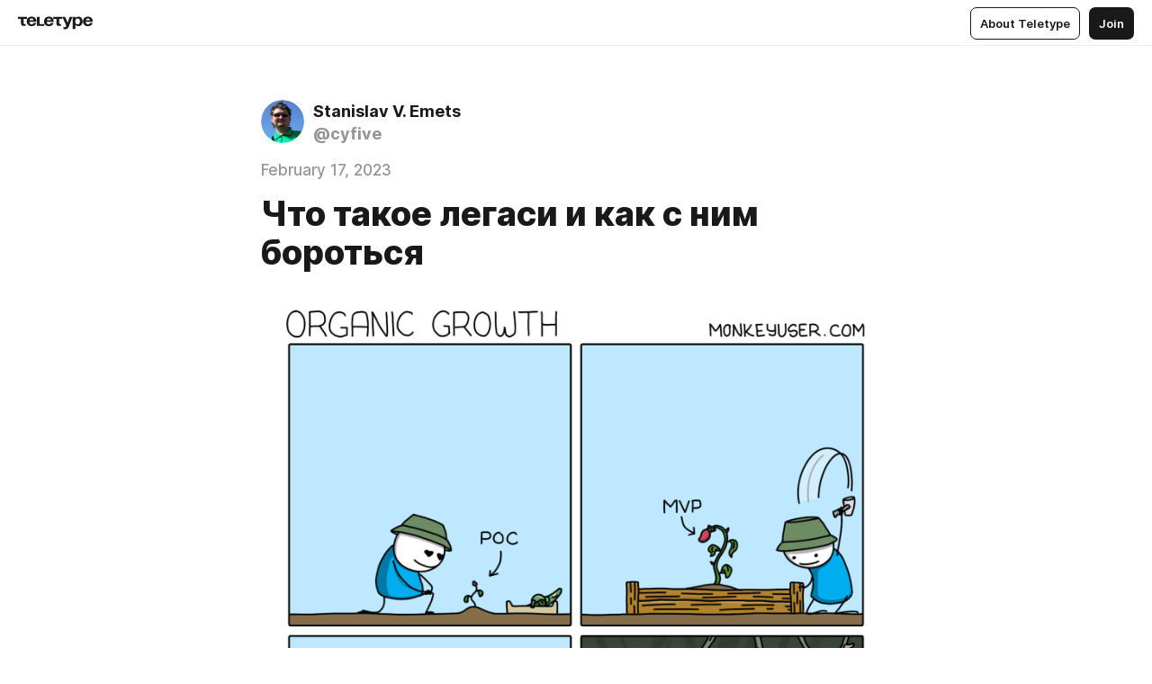

--- FILE ---
content_type: text/html
request_url: https://blog.emets.su/against_fighting_legacy?utm_source=teletype&utm_medium=feed_rss&utm_campaign=cyfive
body_size: 48414
content:
<!DOCTYPE html>
<html  lang="en" data-theme="auto" data-head-attrs="lang,data-theme">

<head>
  
  <title>Что такое легаси и как с ним бороться — Teletype</title><meta http-equiv="content-type" content="text/html; charset=UTF-8"><meta name="viewport" content="width=device-width, initial-scale=1, user-scalable=no"><meta name="apple-mobile-web-app-capable" content="yes"><meta name="apple-mobile-web-app-status-bar-style" content="default"><meta name="theme-color" content="#FFFFFF"><meta property="og:url" content="https://blog.emets.su/against_fighting_legacy"><meta property="og:site_name" content="Teletype"><meta property="tg:site_verification" content="g7j8/rPFXfhyrq5q0QQV7EsYWv4="><meta property="fb:app_id" content="560168947526654"><meta property="fb:pages" content="124472808071141"><meta property="twitter:card" content="summary_large_image"><link rel="canonical" href="https://blog.emets.su/against_fighting_legacy"><link rel="alternate" href="https://blog.emets.su/against_fighting_legacy" hreflang="x-default"><link rel="icon" type="image/x-icon" href="/favicon.ico"><link rel="icon" type="image/svg+xml" href="https://teletype.in/static/favicon.f39059fb.svg"><link rel="apple-touch-icon" href="https://teletype.in/static/apple-touch-icon.39e27d32.png"><link rel="search" type="application/opensearchdescription+xml" title="Teletype" href="https://teletype.in/opensearch.xml"><script src="https://yandex.ru/ads/system/context.js" async></script><script type="application/javascript">window.yaContextCb = window.yaContextCb || []</script><meta name="format-detection" content="telephone=no"><meta property="og:type" content="article"><meta name="author" content="Stanislav V. Emets"><meta name="description" content="Все коллеги не любят работать легаси, но все понимают его по разному, в данной статье хочу разобрать, что такое легаси и как с ним бороться."><meta property="author" content="Stanislav V. Emets"><meta property="og:updated_time" content="2023-03-02T11:25:43.416Z"><meta property="og:title" content="Что такое легаси и как с ним бороться"><meta property="twitter:title" content="Что такое легаси и как с ним бороться"><meta property="og:description" content="Все коллеги не любят работать легаси, но все понимают его по разному, в данной статье хочу разобрать, что такое легаси и как с ним бороться."><meta property="twitter:description" content="Все коллеги не любят работать легаси, но все понимают его по разному, в данной статье хочу разобрать, что такое легаси и как с ним бороться."><meta property="og:image" content="https://img3.teletype.in/files/69/ec/69ecdb5a-fae1-43fe-bf1e-0b946549cc60.png"><meta property="twitter:image" content="https://img3.teletype.in/files/69/ec/69ecdb5a-fae1-43fe-bf1e-0b946549cc60.png"><meta property="og:image:type" content="image/png"><meta property="og:image:width" content="1200"><meta property="og:image:height" content="630"><meta property="article:author" content="Stanislav V. Emets"><meta property="article:author_url" content="https://blog.emets.su/"><meta property="article:published_time" content="2023-02-17T13:31:38.345Z"><meta property="article:modified_time" content="2023-03-02T11:25:43.416Z"><meta name="head:count" content="38"><script>window.__INITIAL_STATE__={"config":{"version":"4.41.13","app_version":"4.41.13-4102","build_number":4102,"app":{"name":"teletype","title":"Teletype","url":{"assets":"https:\u002F\u002Fteletype.in","media":"https:\u002F\u002Fteletype.in\u002Ffiles","site":"https:\u002F\u002Fteletype.in","api":"https:\u002F\u002Fteletype.in\u002Fapi","updater":"wss:\u002F\u002Fteletype.in\u002Fupdater","media_api":"https:\u002F\u002Fteletype.in\u002Fmedia"},"links":{"tos":"https:\u002F\u002Fjournal.teletype.in\u002Flegal","journal":"https:\u002F\u002Fjournal.teletype.in\u002F","privacy":"https:\u002F\u002Fjournal.teletype.in\u002Flegal-privacy","domains":"https:\u002F\u002Fjournal.teletype.in\u002Fdomains","features":"https:\u002F\u002Fjournal.teletype.in\u002Ffeatures","updates":"https:\u002F\u002Fjournal.teletype.in\u002F+updates","email":"mailbox@teletype.in","cloudtips":{"tos":"https:\u002F\u002Fstatic.cloudpayments.ru\u002Fdocs\u002FCloudTips\u002Fcloudtips_oferta_teletype.pdf","agreement":"https:\u002F\u002Fstatic.cloudpayments.ru\u002Fdocs\u002FCloudTips\u002Fcloudtips_agreement_teletype.pdf","policy":"https:\u002F\u002Fstatic.cloudpayments.ru\u002Fdocs\u002Fpolicy-cloudpayments.pdf"}},"service":{"metrika":"42100904","ga":"G-74SRE9LWC4","facebook_id":560168947526654,"facebook_pages":"124472808071141","facebook_redirect":"https:\u002F\u002Fteletype.in\u002F.fb-callback","google_id":"589698636327-74fehjo4inhlnkc237ulk51petqlem42.apps.googleusercontent.com","google_redirect":"https:\u002F\u002Fteletype.in\u002F.google-callback","vk_id":51923672,"vk_redirect":"https:\u002F\u002Fteletype.in\u002F.vk-callback","yandex_pay_id":"aca5092b-9bd5-4dd1-875e-0e0be05aff00","yandex_pay_env":"Production","yandex_pay_gw":"cloudpayments","yandex_pay_gw_id":null,"tg_iv":"g7j8\u002FrPFXfhyrq5q0QQV7EsYWv4=","tg_login":"TeletypeAppBot","tg_link":"https:\u002F\u002Ft.me\u002FTeletypeAppBot","twitch_id":"lxc0c8o0u0l42bo1smeno623bnlxhs","twitch_redirect":"https:\u002F\u002Fteletype.in\u002F.twitch-callback","apple_id":"in.teletype.web","apple_redirect":"https:\u002F\u002Fteletype.in\u002F.siwa","recaptcha":"6Lf-zgAVAAAAAJIxQX0tdkzpFySG2e607DdgqRF-","recaptcha_v2":"6Lfm6TEfAAAAAK_crKCAL3BUBLmdZnrsvOeTHMNj","yandes_pay_gw_id":""},"pushes":{"app_id":"9185fd40-8599-4ea3-a2e7-f4e88560970e","auto_register":false,"notify_button":false,"iframe_path":"pushes","subscribe_path":"pushes\u002Fsubscribe"},"domains":{"protocol":"http:","port":null},"articles_on_page":10,"max_users_topics":10,"max_menu_items":10,"max_user_blogs":5,"autosave_timeout":15000,"views_scrolls":null,"articles_reactions":{"default":["👍","👎"],"max_uniq":10},"comments":{"can_edit_period":300000,"autoupdate_period":15000,"max_depth":3,"compact_from":2,"thread_collapse":25,"whitelist":{"formats":["bold","italic","strike","code","link","code"],"items":["p","blockquote","pre","image","youtube","vimeo","rutube","vkvideo"]}},"media":{"accept":[{"ext":".jpg","type":"jpg","types":["image\u002Fjpeg"]},{"ext":".png","type":"png","types":["image\u002Fpng"]},{"ext":".gif","type":"gif","types":["image\u002Fgif"]}],"max_size":5242880,"max_userpic_size":1048576},"langs":{"aliases":{"ru":["ru","be","uk","ky","ab","mo","et","lv"],"en":["en"]},"default":"en"}},"data":{"ttl":{"account":60000,"blog_articles":600000,"app_settings":600000,"showcase":60000,"article":60000,"blog":5000,"search":5000,"unsplash":60000,"comments":15000,"notifications":60000,"emoji":10000000}}},"domain":"blog.emets.su","timezone":0,"lid":"f74f6d44-03fb-52ea-b153-1b298dd2233d","url":"https:\u002F\u002Fblog.emets.su\u002Fagainst_fighting_legacy?utm_source=teletype&utm_medium=feed_rss&utm_campaign=cyfive","account":{"_loading":false,"id":null,"blog_id":null,"blogs":null,"uri":null,"name":null,"userpic":null,"lang":null,"darkmode":null,"can_create_blog":null,"tfa_enabled":null,"popup_open":false,"wallet":{"loaded":false,"enabled":false,"available":false,"card":null,"balance":null,"receiver":null,"donations":{"params":{"from_date":null,"to_date":null,"blog_id":null},"total":0,"amount":0,"list":[]},"transactions":{"params":{"from_date":null,"to_date":null},"total":0,"amount":0,"list":[]},"payouts":{"params":{"from_date":null,"to_date":null},"total":0,"amount":0,"list":[]},"payout":{"open":false}}},"langs":{"lang":"en"},"app_settings":{"data":{"ad":{"params":{"article-under-text":{"id":"R-A-2565196-12","el":true,"disabled":true,"disableAdult":true,"exclude":[4102528]},"feed-article-under-text":{"id":"R-A-2565196-3","el":true},"article-floor":{"disabled":true,"type":"floorAd","platform":"touch","timeout":5000,"exclude":[4102528]},"blog-floor":{"disabled":true,"type":"floorAd","platform":"touch","timeout":5000,"exclude":[4102528]},"main-floor":{"disabled":true,"type":"floorAd","platform":"touch","timeout":10000},"blog-list":{"id":"R-A-2565196-13","el":true,"every":6,"start":1,"disableAdult":true,"exclude":[4102528]},"main-list":{"id":"R-A-2565196-14","el":true,"every":4},"main-trending-list":{"id":"R-A-2565196-14","disabled":true,"el":true,"every":4,"start":4},"main-following-list":{"id":"R-A-2565196-15","disabled":true,"el":true,"every":4,"start":4},"main-feed":{"id":"R-A-2565196-16","disabled":false,"type":"feed","el":true,"start":4,"every":0,"feedCardCount":4,"mobile":{"feedCardCount":4}},"article-feed":{"id":"R-A-2565196-17","disabled":false,"type":"feed","el":true,"feedCardCount":4,"disableAdult":true,"exclude":[4102528]},"article-above-text":{"id":"R-A-2565196-18","disabled":false,"el":true,"disableAdult":true,"exclude":[4102528]}},"exclude":[4102528]},"updater":{"enabled":true},"example_blogs":[65,71297,111029],"unsplash":[{"url":"https:\u002F\u002Fimages.unsplash.com\u002Fphoto-1473984951266-787b955c9e0b?crop=entropy&cs=srgb&fm=jpg&ixid=M3w2MzEyfDB8MXxyYW5kb218fHx8fHx8fHwxNzY5MjM0NDAxfA&ixlib=rb-4.1.0&q=85","author":"Aleksandar Jason","link":"https:\u002F\u002Funsplash.com\u002F@aleksandarjason"}],"giphy":["https:\u002F\u002Fmedia4.giphy.com\u002Fmedia\u002Fv1.Y2lkPTU2YzQ5Mjdld2hxbXoybWQ0a2M3ZzltZmNyaHBqbjgzNnh3cWUxc3FzbXdmYnQweSZlcD12MV9naWZzX2dpZklkJmN0PWc\u002F14SAx6S02Io1ThOlOY\u002Fgiphy.gif","https:\u002F\u002Fmedia1.giphy.com\u002Fmedia\u002Fv1.Y2lkPTU2YzQ5MjdlZnhsNXJnbmF3NWV6OTN5ZXgzdTBhNHZxdDJmYWgxZHhxcnZodmphcSZlcD12MV9naWZzX2dpZklkJmN0PWc\u002FLdOyjZ7io5Msw\u002Fgiphy.gif","https:\u002F\u002Fmedia1.giphy.com\u002Fmedia\u002Fv1.Y2lkPTU2YzQ5MjdlbjF5dTN3NTM0MTdya2x6MHU0dnNza3NudGVxbWR5dGN0Ynl5OWV3YSZlcD12MV9naWZzX2dpZklkJmN0PWc\u002FlptjRBxFKCJmFoibP3\u002Fgiphy-downsized.gif","https:\u002F\u002Fmedia1.giphy.com\u002Fmedia\u002Fv1.Y2lkPTU2YzQ5MjdlenlnaGFiejF6OGpsbXNxMDh6ZzFvZzBnOHQwemtnNzBqN2lwZ2VnbyZlcD12MV9naWZzX2dpZklkJmN0PWc\u002FLCdPNT81vlv3y\u002Fgiphy-downsized.gif","https:\u002F\u002Fmedia4.giphy.com\u002Fmedia\u002Fv1.Y2lkPTU2YzQ5MjdlajJxOGZwbHJ3bHNobzgwMWNzbDA4dnNzMXZvdnd3dnk2NWx2aWtucyZlcD12MV9naWZzX2dpZklkJmN0PWc\u002FbPdI2MXEbnDUs\u002Fgiphy.gif","https:\u002F\u002Fmedia4.giphy.com\u002Fmedia\u002Fv1.Y2lkPTU2YzQ5MjdlYnp2azkzY214aHAxY211cHVhM2pqdTBkYWx6NGFpb2FvdzlqN3BkbiZlcD12MV9naWZzX2dpZklkJmN0PWc\u002FEXmE33UEtfuQo\u002Fgiphy.gif","https:\u002F\u002Fmedia4.giphy.com\u002Fmedia\u002Fv1.Y2lkPTU2YzQ5MjdlZ3ZyODd2d2s1NHlhZjR4NGIzNW45ZHBicWdrNDhxZGpwc2ZqcHlvYiZlcD12MV9naWZzX2dpZklkJmN0PWc\u002FJLELwGi2ksYTu\u002Fgiphy.gif","https:\u002F\u002Fmedia3.giphy.com\u002Fmedia\u002Fv1.Y2lkPTU2YzQ5Mjdla3plYzZ2bDR5em9xYzh2YzNyMmwwODJzNG1veGxtZGtnN3I0eTQzciZlcD12MV9naWZzX2dpZklkJmN0PWc\u002F56t3lKn4Xym0DQ2Zn7\u002Fgiphy-downsized.gif","https:\u002F\u002Fmedia3.giphy.com\u002Fmedia\u002Fv1.Y2lkPTU2YzQ5MjdlMHJzZ3d1Z3FmbjdpbGxtMXBxZ3gxM3MzaHVjaGJlcWw3cnFueXN2eCZlcD12MV9naWZzX2dpZklkJmN0PWc\u002F3Jhdg8Qro5kMo\u002Fgiphy.gif","https:\u002F\u002Fmedia1.giphy.com\u002Fmedia\u002Fv1.Y2lkPTU2YzQ5Mjdld2ptc3Y2Zng0OXViZ2c4YWVxbmprYWE3NzhzYm5pdGc2cXBnMThzYyZlcD12MV9naWZzX2dpZklkJmN0PWc\u002F3osxYamKD88c6pXdfO\u002Fgiphy.gif","https:\u002F\u002Fmedia0.giphy.com\u002Fmedia\u002Fv1.Y2lkPTU2YzQ5MjdlcXEzcGx4dHZ3Y2c1cjVkNTR6NmYxdnR1aDZ5b3p3ZWhvY2U5bXcydyZlcD12MV9naWZzX2dpZklkJmN0PWc\u002FMOMKdGBAWJDmkYtBUW\u002Fgiphy-downsized.gif"],"_loadTime":1769236295925},"loading":null},"articles":{"items":{"4633547":{"id":4633547,"uri":"against_fighting_legacy","created_at":"2023-02-17T13:31:38.345Z","published_at":"2023-02-17T13:31:38.344Z","last_edited_at":"2023-03-02T11:25:43.416Z","title":"Что такое легаси и как с ним бороться","text":"\u003Cdocument\u003E\n\u003Cimage src=\"https:\u002F\u002Fimg4.teletype.in\u002Ffiles\u002Fb3\u002F0d\u002Fb30d532a-7e20-413a-8113-fff4aef31d86.png\" anchor=\"ccVF\" size=\"column\" width=1600 height=1600 naturalWidth=1600 naturalHeight=1600\u003E\n\u003Ccaption\u003E\u003C\u002Fcaption\u003E\n\u003C\u002Fimage\u003E\n\u003Cp anchor=\"zBUg\"\u003EВсе коллеги не любят работать легаси, но все понимают его по разному, в данной статье хочу разобрать, что такое легаси и как с ним бороться.\u003C\u002Fp\u003E\n\u003Ch2 anchor=\"kCX9\"\u003EЧто такое легаси?\u003C\u002Fh2\u003E\n\u003Cp anchor=\"O1AR\"\u003EК легаси, как правило, относят части разрабатываемого вами продукта или ранее внедренные программные продукты и технологии в компании которые продолжают использоваться, но уже ни кем не поддерживаются.\u003C\u002Fp\u003E\n\u003Cp anchor=\"xKKQ\"\u003EЗачастую сама возможность технической поддержки для легаси отсутствует по разным причинам. В компании больше нет разработчиков оригинального кода, компания, которая продала или разработала технологию, больше не существует или свернула бизнес в вашей стране. Технология настолько устарела, что количество специалистов на рынке исчезающе мало, нанять их почти не возможно.\u003C\u002Fp\u003E\n\u003Cp anchor=\"MjD6\"\u003EИ так, мы определились с тем, что такое легаси, теперь давайте определимся с тем, как оно появляется. Для себя я выделяю следующие причины появления легаси:\u003C\u002Fp\u003E\n\u003Col anchor=\"KPoJ\"\u003E\n\u003Cli anchor=\"ejIZ\"\u003EКак ни странно наличие в компании очень хороших специалистов, которые пишут много оригинального кода (своих библиотек, плагинов, вспомогательных сервисов) является одной из главных причин появления в компаниях легаси. Как только люди не смогут поддерживать свои разработки, все это в скором времени превратится в легаси.\u003C\u002Fli\u003E\n\u003Cli anchor=\"qALa\"\u003EТяга к экспериментам, использование нового языка программирования (давайте перепишем все на Rust), внедрение непопулярных или не прошедших проверку временем решений и технологий, библиотек. Если люди, которые могли это поддерживать уволятся, то найти специалиста на замену может оказаться очень сложно и со временем все может превратиться в легаси.\u003C\u002Fli\u003E\n\u003Cli anchor=\"LlYv\"\u003EНарушение циклов обслуживания программного обеспечения (установка патчей безопасности, обновление до актуальной версии). С каждым пропуском обновления становятся все более трудоемкими и затраты на обновление становятся не сопоставимы с выгодой от обновления. Так же некоторые схемы лицензирования не позволяют устанавливать мажорные версии программного обеспечения, что тоже приводит к появлению легаси если не покупать новые лицензии.\u003C\u002Fli\u003E\n\u003C\u002Fol\u003E\n\u003Cp anchor=\"sWBc\"\u003EВот несколько примеров из жизни. В одной компании написали свою систему сборки, активно ее использовали внутри компании, даже выложили ее на GitHub, казалось бы что может пойти не так? Легко, единственный человек, который знал и написал код этой системы пошел на повышение и со временем у него просто не осталось времени не только на развитие, но и исправление ошибок. К тому времени, когда я ознакомился с этой системой, пользование ей было очень болью, но переход на Jenkins или Gitlab CI был просто невозможен, т.к. за годы у компании накопилось много продуктов, сборку которых надо было писать по новой.\u003C\u002Fp\u003E\n\u003Cp anchor=\"qyQg\"\u003EВ другой компании качестве эксперимента команда разработчиков написала несколько внутренних сервисов на Rust и даже довела их до продакшена. Угадайте, что произошло через несколько лет? Правильно, в компании не осталось ни одного человека, который может даже поправить баги в этих сервисах.\u003C\u002Fp\u003E\n\u003Cp anchor=\"PFt1\"\u003EНу а сейчас многие могут наблюдать как продукты JetBrains, Atlassian и многих других компаний ушедших из России превращаются в легаси, т.к. с их легальным обновлением возникли проблемы.\u003C\u002Fp\u003E\n\u003Ch2 anchor=\"zwaH\"\u003EКак бороться с легаси?\u003C\u002Fh2\u003E\n\u003Cp anchor=\"54Ye\"\u003EКак с болезнями, в борьбе с легаси самым эффективным является профилактика, прежде чем что то внедрять или разрабатывать свой инструментарий, подумайте, как вы будете это сопровождать в дальнейшем, достаточно ли людей будут обладать всей полнотой знаний? Каков басфактор? Старайтесь отдавать предпочтение популярным продуктам и технологиям, чтобы не искать потом единорогов на рынке труда.\u003C\u002Fp\u003E\n\u003Cp anchor=\"CBe5\"\u003EВ качестве профилактического средства от появления легаси хорошо помогает документирование разработок (главное чтобы документация сама не стала легаси :-)).\u003C\u002Fp\u003E\n\u003Cp anchor=\"ntt0\"\u003EЯ считаю, что нагрузка на команду (это также справедливо и для борьбы с техническим долгом) также является частью профилактики появления легаси. Если у вашей команды есть время заниматься поддержкой всех разработок, а не только тех, что касаются основного бизнеса, их документированием, поддержанием документации в актуальном состоянии, то у вас скорее всего не будет проблем с техническим долгом и легаси.\u003C\u002Fp\u003E\n\u003Cp anchor=\"Xni5\"\u003EНу а что делать если уже появилось легаси? Тут, на мой взгляд, стоит либо понять и простить смириться, либо инвестировать в его замену на более актуальные технологии или программные продукты. К части легаси можно применить подходы управления техническим долгом и планомерно убирать его из эксплуатации.\u003C\u002Fp\u003E\n\u003Ch2 anchor=\"I19g\"\u003EЗаключение\u003C\u002Fh2\u003E\n\u003Cp anchor=\"T9HO\"\u003EВ заключение хочу отметить, что легаси является естественной стадией любого продукта который давно разрабатывается, потому бояться его не стоит. Нужно понимать насколько инвестиции в его замену выгодны компании, и если выгода перевешивает затраты, то смело его меняйте на более актуальное. Ну и повторюсь, что лучшая борьба с легаси - это профилактика.\u003C\u002Fp\u003E\n\u003C\u002Fdocument\u003E","cut_text":"Все коллеги не любят работать легаси, но все понимают его по разному, в данной статье хочу разобрать, что такое легаси и как с ним бороться.","cut_image":"https:\u002F\u002Fimg4.teletype.in\u002Ffiles\u002Fb3\u002F0d\u002Fb30d532a-7e20-413a-8113-fff4aef31d86.png","cut_article_id":null,"sharing_title":null,"sharing_text":"Все коллеги не любят работать легаси, но все понимают его по разному, в данной статье хочу разобрать, что такое легаси и как с ним бороться.","sharing_image":"https:\u002F\u002Fimg3.teletype.in\u002Ffiles\u002F69\u002Fec\u002F69ecdb5a-fae1-43fe-bf1e-0b946549cc60.png","sharing_type":"image","comments_enabled":true,"reactions_enabled":true,"subscriptions_enabled":true,"donations_disabled":false,"reposts_enabled":true,"related_enabled":true,"sharing_enabled":true,"is_post":false,"visibility":"all","allow_indexing":true,"adult":false,"heading_style":{},"views":null,"comments":0,"reactions":0,"reposts":0,"author_id":104889,"creator_id":104889,"author":{"id":104889,"uri":"cyfive","domain":"blog.emets.su","domain_https":true,"name":"Stanislav V. Emets","userpic":"https:\u002F\u002Fteletype.in\u002Ffiles\u002F61\u002Fb3\u002F61b39970-c83f-4f57-aace-3a19228e396d.jpeg","list_style":"cut","verified":false,"comments_enabled":false,"reactions_enabled":true,"reposts_enabled":true,"related_enabled":true,"show_teammates":true},"creator":{"id":104889,"uri":"cyfive","domain":"blog.emets.su","domain_https":true,"name":"Stanislav V. Emets","userpic":"https:\u002F\u002Fteletype.in\u002Ffiles\u002F61\u002Fb3\u002F61b39970-c83f-4f57-aace-3a19228e396d.jpeg","verified":false},"topics":null,"articles_mentions":[],"_loadTime":1769236295936}},"loading":false,"related":{},"donations":{"article_id":null,"data":null,"_loadTime":0}},"error":null,"defer":null,"inited":false,"user_ga":null,"user_ym":null,"dom":{"screens":{"medium":false,"tablet":false,"mobile":false},"darkmode":false,"is_safari":false},"feed":{"following":[],"trending":[],"trending_widget":[],"featured_blogs":[]},"articles_reactions":{"items":{},"loading":false},"articles_reposts":{"items":[]},"comments":{"loading":false,"items":{},"info":{}},"blogs":{"items":[],"blocked_teammates":[],"blocked_users":[],"subscribed_users":{"blog_id":null,"total":0,"list":[]},"subscriptions_users":{"blog_id":null,"total":0,"list":[]},"donations":{"blog_id":null,"stats":null,"data":null,"_loadTime":0},"settings":{"items":[],"suggests":{"teammates":[],"topics":[]},"tfa_list":[],"settings":{"open":false,"blog_id":null,"section":null},"new_blog":{"open":false}}},"blog_articles":{"loading":false,"items":{}},"search":{"loading":{"search":false,"suggest":false},"search":{"query":"","blog_id":null,"articles":[],"blogs":[],"offset":{"blogs":0,"articles":0},"total":{"blogs":0,"articles":0}},"suggest":[]},"drafts":{"items":[]},"imports":{"items":[],"loading":false},"emojis":{"data":[],"loading":null,"loadTime":0,"query":""},"varlamov":{"footer":[],"trending":[],"youtube":[],"socials":{},"about":{},"editorial":{},"banners":null,"donations":null,"_full":null,"_loaded":false,"_loadTime":0}};window.__PUBLIC_PATH__='https://teletype.in/';</script><link rel="modulepreload" crossorigin href="https://teletype.in/static/Article.c8d8b299.js"><link rel="stylesheet" href="https://teletype.in/static/Article.3e027f09.css"><link rel="modulepreload" crossorigin href="https://teletype.in/static/AD.9a634925.js"><link rel="stylesheet" href="https://teletype.in/static/AD.9ea140df.css"><link rel="modulepreload" crossorigin href="https://teletype.in/static/meta.d9ace638.js"><link rel="stylesheet" href="https://teletype.in/static/meta.d702ecc6.css"><link rel="modulepreload" crossorigin href="https://teletype.in/static/preloader.b86f9c9c.js"><link rel="stylesheet" href="https://teletype.in/static/preloader.0c891e69.css"><link rel="modulepreload" crossorigin href="https://teletype.in/static/ArticleCard.5f47752f.js"><link rel="stylesheet" href="https://teletype.in/static/ArticleCard.d179f8e6.css">
  <script type="module" crossorigin src="https://teletype.in/static/index.840c5e98.js"></script>
  <link rel="stylesheet" href="https://teletype.in/static/index.d1a8877c.css">
</head>

<body  class="" style="" data-head-attrs="class,style"><div id="app" style=""><div class="layout" data-v-21f40ab0><div class="menu" data-v-21f40ab0 data-v-658d3930><div class="menu__backdrop" data-v-658d3930></div><div class="menu__content" style="" data-v-658d3930><div class="menu__item" data-v-658d3930><a href="https://teletype.in/" class="menu__logo_image" data-v-658d3930><!--[--><svg xmlns="http://www.w3.org/2000/svg" width="84" height="16" fill="currentColor" viewBox="0 0 84 16" data-v-658d3930><path d="M0 1.288v2.11h3.368v5.18c0 2.302 1.368 2.782 3.367 2.782 1.263 0 1.79-.192 1.79-.192V9.153s-.316.096-.948.096c-.947 0-1.263-.288-1.263-1.15V3.397h3.579v-2.11H0Zm9.674 4.988c0 2.916 1.789 5.275 5.472 5.275 4.526 0 5.157-3.549 5.157-3.549h-2.947s-.315 1.535-2.104 1.535c-1.768 0-2.484-1.151-2.61-2.686h7.745s.021-.345.021-.575C20.408 3.36 18.746 1 15.146 1c-3.599 0-5.472 2.36-5.472 5.276Zm5.472-3.262c1.453 0 2.042.883 2.232 2.11h-4.652c.252-1.227.968-2.11 2.42-2.11Zm14.098 6.139h-5.367V1.288H20.93v9.976h8.314v-2.11Zm-.33-2.877c0 2.916 1.789 5.275 5.472 5.275 4.526 0 5.157-3.549 5.157-3.549h-2.947s-.315 1.535-2.104 1.535c-1.768 0-2.484-1.151-2.61-2.686h7.745s.021-.345.021-.575C39.648 3.36 37.986 1 34.386 1c-3.599 0-5.472 2.36-5.472 5.276Zm5.472-3.262c1.453 0 2.042.883 2.231 2.11h-4.651c.252-1.227.968-2.11 2.42-2.11Zm4.937-1.726v2.11h3.367v5.18c0 2.302 1.369 2.782 3.368 2.782 1.263 0 1.79-.192 1.79-.192V9.153s-.316.096-.948.096c-.947 0-1.263-.288-1.263-1.15V3.397h3.578v-2.11h-9.892Zm21.153 0H57.32l-2.168 6.58-2.673-6.58H49.32l4.42 9.976c-.421.92-.842 1.438-1.895 1.438a5.269 5.269 0 0 1-1.368-.191v2.206s.842.287 1.895.287c2.21 0 3.346-1.17 4.21-3.453l3.893-10.263Zm.312 13.429h2.947v-4.509h.105s.947 1.343 3.262 1.343c3.157 0 4.736-2.494 4.736-5.275C71.838 3.494 70.259 1 67.102 1c-2.42 0-3.368 1.63-3.368 1.63h-.105V1.289h-2.841v13.429Zm2.841-8.441c0-1.804.842-3.262 2.631-3.262 1.79 0 2.631 1.458 2.631 3.262 0 1.803-.842 3.261-2.63 3.261-1.79 0-2.632-1.458-2.632-3.261Zm8.637 0c0 2.916 1.789 5.275 5.472 5.275 4.525 0 5.157-3.549 5.157-3.549h-2.947s-.316 1.535-2.105 1.535c-1.768 0-2.483-1.151-2.61-2.686h7.746S83 6.506 83 6.276C83 3.36 81.337 1 77.738 1c-3.6 0-5.472 2.36-5.472 5.276Zm5.472-3.262c1.452 0 2.042.883 2.231 2.11h-4.651c.252-1.227.968-2.11 2.42-2.11Z"></path></svg><!--]--></a></div><div class="menu__split" data-v-658d3930></div><div class="menu__item" data-v-658d3930><!--[--><!----><div class="menu__buttons" data-v-658d3930><!--[--><!--]--><a href="https://teletype.in/about" class="button m_display_inline" data-v-658d3930 data-v-278085c1><!--[--><div class="button__content" data-v-278085c1><!--[--><!----><!--[--><span class="button__text" data-v-278085c1>About Teletype</span><!--]--><!----><!--]--></div><!----><!----><!--]--></a><a href="https://teletype.in/login?redir=http://blog.emets.su/against_fighting_legacy?utm_source=teletype%26utm_medium=feed_rss%26utm_campaign=cyfive" class="button m_type_filled m_display_inline" type="filled" data-v-658d3930 data-v-278085c1><!--[--><div class="button__content" data-v-278085c1><!--[--><!----><!--[--><span class="button__text" data-v-278085c1>Join</span><!--]--><!----><!--]--></div><!----><!----><!--]--></a><!----><!--[--><!--]--><!----><!----><!--[--><!--]--></div><!--]--></div></div><!----></div><div class="layout__content m_main article" data-v-21f40ab0><div class="article__container m_main" itemscope itemtype="http://schema.org/Article" data-v-21f40ab0><div class="article__section" data-v-21f40ab0><div id="bnr-article-above-text-0" data-index="0" class="bnr article__banner" style="" data-v-21f40ab0 data-v-7789da1a><!----></div></div><header class="article__header" data-v-21f40ab0><div class="article__status" data-v-21f40ab0><!----><!----></div><div class="article__author" data-v-21f40ab0><a href="https://blog.emets.su/" class="article__author_link" data-v-21f40ab0><!--[--><div class="userpic m_size_auto article__author_userpic" data-v-21f40ab0 data-v-42729300><div class="userpic__pic" style="background-image:url(&#39;https://teletype.in/files/61/b3/61b39970-c83f-4f57-aace-3a19228e396d.jpeg&#39;);" data-v-42729300></div></div><div class="article__author_content" data-v-21f40ab0><div class="article__author_name" data-v-21f40ab0><span class="article__author_name_value" data-v-21f40ab0>Stanislav V. Emets</span><!----></div><div class="article__author_username" data-v-21f40ab0>@cyfive</div></div><!--]--></a><div class="article__author_actions" data-v-21f40ab0><!----><!----></div></div><div class="article__badges" data-v-21f40ab0><!----><div class="article__badges_item" data-v-21f40ab0>February 17, 2023</div></div><h1 class="article__header_title" itemprop="headline" data-v-21f40ab0>Что такое легаси и как с ним бороться</h1></header><article class="article__content text" itemprop="articleBody" data-v-21f40ab0><!--[--><figure class="m_column" data-anchor="ccVF" itemscope itemtype="http://schema.org/ImageObject" data-node-id="1"><a name="ccVF"></a><!--[--><!--]--><div class="wrap"><!----><!--[--><noscript><img src="https://img4.teletype.in/files/b3/0d/b30d532a-7e20-413a-8113-fff4aef31d86.png" itemprop="contentUrl"></noscript><svg class="spacer" version="1.1" width="1600" viewbox="0 0 1600 1600"></svg><!--]--><div class="loader"><div class="preloader m_central" data-v-1591c7b2><svg xmlns="http://www.w3.org/2000/svg" width="32" height="32" fill="currentColor" viewBox="0 0 32 32" class="icon" data-icon="preloader" data-v-1591c7b2 data-v-e1294fc0><path fill-rule="evenodd" d="M7.5 16a8.5 8.5 0 0111.156-8.077.5.5 0 11-.312.95A7.5 7.5 0 1023.5 16a.5.5 0 011 0 8.5 8.5 0 01-17 0z" clip-rule="evenodd"></path></svg></div></div></div><!--[--><!--[--><!----><!--]--><!--]--></figure><p data-anchor="zBUg" data-node-id="3"><a name="zBUg"></a><!--[--><!--]--><!--[-->Все коллеги не любят работать легаси, но все понимают его по разному, в данной статье хочу разобрать, что такое легаси и как с ним бороться.<!--]--></p><h2 data-anchor="kCX9" data-node-id="4"><a name="kCX9"></a><!--[--><!--]--><!--[-->Что такое легаси?<!--]--></h2><p data-anchor="O1AR" data-node-id="5"><a name="O1AR"></a><!--[--><!--]--><!--[-->К легаси, как правило, относят части разрабатываемого вами продукта или ранее внедренные программные продукты и технологии в компании которые продолжают использоваться, но уже ни кем не поддерживаются.<!--]--></p><p data-anchor="xKKQ" data-node-id="6"><a name="xKKQ"></a><!--[--><!--]--><!--[-->Зачастую сама возможность технической поддержки для легаси отсутствует по разным причинам. В компании больше нет разработчиков оригинального кода, компания, которая продала или разработала технологию, больше не существует или свернула бизнес в вашей стране. Технология настолько устарела, что количество специалистов на рынке исчезающе мало, нанять их почти не возможно.<!--]--></p><p data-anchor="MjD6" data-node-id="7"><a name="MjD6"></a><!--[--><!--]--><!--[-->И так, мы определились с тем, что такое легаси, теперь давайте определимся с тем, как оно появляется. Для себя я выделяю следующие причины появления легаси:<!--]--></p><ol data-anchor="KPoJ" data-node-id="8"><!----><!--[--><!--]--><!--[--><li data-anchor="ejIZ" data-node-id="9"><a name="ejIZ"></a><!--[--><!--]--><!--[-->Как ни странно наличие в компании очень хороших специалистов, которые пишут много оригинального кода (своих библиотек, плагинов, вспомогательных сервисов) является одной из главных причин появления в компаниях легаси. Как только люди не смогут поддерживать свои разработки, все это в скором времени превратится в легаси.<!--]--></li><li data-anchor="qALa" data-node-id="10"><a name="qALa"></a><!--[--><!--]--><!--[-->Тяга к экспериментам, использование нового языка программирования (давайте перепишем все на Rust), внедрение непопулярных или не прошедших проверку временем решений и технологий, библиотек. Если люди, которые могли это поддерживать уволятся, то найти специалиста на замену может оказаться очень сложно и со временем все может превратиться в легаси.<!--]--></li><li data-anchor="LlYv" data-node-id="11"><a name="LlYv"></a><!--[--><!--]--><!--[-->Нарушение циклов обслуживания программного обеспечения (установка патчей безопасности, обновление до актуальной версии). С каждым пропуском обновления становятся все более трудоемкими и затраты на обновление становятся не сопоставимы с выгодой от обновления. Так же некоторые схемы лицензирования не позволяют устанавливать мажорные версии программного обеспечения, что тоже приводит к появлению легаси если не покупать новые лицензии.<!--]--></li><!--]--></ol><p data-anchor="sWBc" data-node-id="12"><a name="sWBc"></a><!--[--><!--]--><!--[-->Вот несколько примеров из жизни. В одной компании написали свою систему сборки, активно ее использовали внутри компании, даже выложили ее на GitHub, казалось бы что может пойти не так? Легко, единственный человек, который знал и написал код этой системы пошел на повышение и со временем у него просто не осталось времени не только на развитие, но и исправление ошибок. К тому времени, когда я ознакомился с этой системой, пользование ей было очень болью, но переход на Jenkins или Gitlab CI был просто невозможен, т.к. за годы у компании накопилось много продуктов, сборку которых надо было писать по новой.<!--]--></p><p data-anchor="qyQg" data-node-id="13"><a name="qyQg"></a><!--[--><!--]--><!--[-->В другой компании качестве эксперимента команда разработчиков написала несколько внутренних сервисов на Rust и даже довела их до продакшена. Угадайте, что произошло через несколько лет? Правильно, в компании не осталось ни одного человека, который может даже поправить баги в этих сервисах.<!--]--></p><p data-anchor="PFt1" data-node-id="14"><a name="PFt1"></a><!--[--><!--]--><!--[-->Ну а сейчас многие могут наблюдать как продукты JetBrains, Atlassian и многих других компаний ушедших из России превращаются в легаси, т.к. с их легальным обновлением возникли проблемы.<!--]--></p><h2 data-anchor="zwaH" data-node-id="15"><a name="zwaH"></a><!--[--><!--]--><!--[-->Как бороться с легаси?<!--]--></h2><p data-anchor="54Ye" data-node-id="16"><a name="54Ye"></a><!--[--><!--]--><!--[-->Как с болезнями, в борьбе с легаси самым эффективным является профилактика, прежде чем что то внедрять или разрабатывать свой инструментарий, подумайте, как вы будете это сопровождать в дальнейшем, достаточно ли людей будут обладать всей полнотой знаний? Каков басфактор? Старайтесь отдавать предпочтение популярным продуктам и технологиям, чтобы не искать потом единорогов на рынке труда.<!--]--></p><p data-anchor="CBe5" data-node-id="17"><a name="CBe5"></a><!--[--><!--]--><!--[-->В качестве профилактического средства от появления легаси хорошо помогает документирование разработок (главное чтобы документация сама не стала легаси :-)).<!--]--></p><p data-anchor="ntt0" data-node-id="18"><a name="ntt0"></a><!--[--><!--]--><!--[-->Я считаю, что нагрузка на команду (это также справедливо и для борьбы с техническим долгом) также является частью профилактики появления легаси. Если у вашей команды есть время заниматься поддержкой всех разработок, а не только тех, что касаются основного бизнеса, их документированием, поддержанием документации в актуальном состоянии, то у вас скорее всего не будет проблем с техническим долгом и легаси.<!--]--></p><p data-anchor="Xni5" data-node-id="19"><a name="Xni5"></a><!--[--><!--]--><!--[-->Ну а что делать если уже появилось легаси? Тут, на мой взгляд, стоит либо понять и простить смириться, либо инвестировать в его замену на более актуальные технологии или программные продукты. К части легаси можно применить подходы управления техническим долгом и планомерно убирать его из эксплуатации.<!--]--></p><h2 data-anchor="I19g" data-node-id="20"><a name="I19g"></a><!--[--><!--]--><!--[-->Заключение<!--]--></h2><p data-anchor="T9HO" data-node-id="21"><a name="T9HO"></a><!--[--><!--]--><!--[-->В заключение хочу отметить, что легаси является естественной стадией любого продукта который давно разрабатывается, потому бояться его не стоит. Нужно понимать насколько инвестиции в его замену выгодны компании, и если выгода перевешивает затраты, то смело его меняйте на более актуальное. Ну и повторюсь, что лучшая борьба с легаси - это профилактика.<!--]--></p><!--]--></article><!----><div class="articleInfo m_text article__info" data-v-21f40ab0 data-v-21587e5e><!----><!--[--><!--[--><div class="articleInfo-info" data-v-21587e5e><a href="https://blog.emets.su/" class="articleInfo-item m_link" data-v-21587e5e><!--[--><span class="articleInfo-text" data-v-21587e5e>Stanislav V. Emets</span><!--]--></a></div><!----><!----><!----><!----><!----><!--]--><!--[--><!----><div class="articleInfo-info" data-v-21587e5e><div class="articleInfo-item" data-v-21587e5e><span class="articleInfo-text" data-v-21587e5e>February 17, 2023, 13:31</span></div></div><!----><!----><!----><!----><!--]--><!--[--><!----><!----><div class="articleInfo-info" data-v-21587e5e><div class="articleInfo-item" data-v-21587e5e><!----><span class="articleInfo-text" data-v-21587e5e>0</span><span data-v-21587e5e> views</span></div></div><!----><!----><!----><!--]--><!--[--><!----><!----><!----><!----><div class="articleInfo-info" data-v-21587e5e><div class="articleInfo-item" data-v-21587e5e><!----><span class="articleInfo-text" data-v-21587e5e>0</span><span data-v-21587e5e> reactions</span></div></div><!----><!--]--><!--[--><!----><!----><!----><!----><!----><div class="articleInfo-info" data-v-21587e5e><div class="articleInfo-item" data-v-21587e5e><!----><span class="articleInfo-text" data-v-21587e5e>0</span><span data-v-21587e5e> reposts</span></div></div><!--]--><!--]--><!----><!----><!----><!----></div><div class="article__section" data-v-21f40ab0><button class="button m_icon m_type_flat article__section_button" new-tab="false" type="flat" data-v-21f40ab0 data-v-278085c1><div class="button__content" data-v-278085c1><!--[--><span class="button__icon" data-v-278085c1><!--[--><svg xmlns="http://www.w3.org/2000/svg" width="32" height="32" fill="currentColor" viewBox="0 0 32 32" class="icon" data-icon="repost" data-v-278085c1 data-v-e1294fc0><path fill-rule="evenodd" d="M9.541 21.416c0-.345.28-.625.625-.625h6.667c2.756 0 4.792-1.964 4.792-4.791a.625.625 0 0 1 1.25 0c0 3.53-2.609 6.041-6.042 6.041h-6.666a.625.625 0 0 1-.626-.625Zm.209-4.791A.625.625 0 0 1 9.125 16c0-3.53 2.609-6.041 6.042-6.041h6.666a.625.625 0 1 1 0 1.25h-6.666c-2.756 0-4.792 1.964-4.792 4.791 0 .346-.28.625-.625.625Z" clip-rule="evenodd"></path><path fill-rule="evenodd" d="M9.197 22.052A1.246 1.246 0 0 1 9 21.416c0-.277.12-.506.197-.634.09-.149.203-.292.316-.42.228-.257.517-.526.787-.76a18.995 18.995 0 0 1 1.062-.853l.019-.015.005-.003.002-.002.445.604-.445-.604a.75.75 0 0 1 .89 1.208l-.004.003-.016.012-.062.046a19.322 19.322 0 0 0-.913.737 7.203 7.203 0 0 0-.697.681 7.19 7.19 0 0 0 .698.681 17.417 17.417 0 0 0 .912.737l.062.047.016.011.003.003a.75.75 0 0 1-.888 1.208l.444-.604-.444.604-.003-.001-.005-.004-.02-.015a18.643 18.643 0 0 1-1.062-.853 8.67 8.67 0 0 1-.786-.76 2.963 2.963 0 0 1-.316-.42Zm1.272-.799.005.01a.043.043 0 0 1-.005-.01Zm.005.318a.06.06 0 0 1-.005.01l.005-.01ZM22.386 10c.077.127.198.356.198.633 0 .278-.12.507-.198.635-.09.148-.203.291-.316.42a8.663 8.663 0 0 1-.787.76 18.825 18.825 0 0 1-.991.8l-.07.053-.02.014-.005.004-.001.001-.446-.603.446.603a.75.75 0 0 1-.89-1.207l.004-.003.015-.012.063-.047a19.322 19.322 0 0 0 .912-.736 7.19 7.19 0 0 0 .698-.682 7.216 7.216 0 0 0-.698-.681 17.4 17.4 0 0 0-.912-.736l-.063-.047-.015-.012-.004-.002a.75.75 0 0 1 .889-1.209l-.445.604.445-.604.002.002.006.004.019.014a10.732 10.732 0 0 1 .315.241c.202.157.473.375.747.613.27.234.558.502.786.76.113.128.227.27.316.42Zm-1.272.797-.004-.01.004.01Zm-.004-.317a.055.055 0 0 1 .004-.01s0 .003-.004.01Z" clip-rule="evenodd"></path></svg><!--]--></span><!--[--><span class="button__text" data-v-278085c1>Repost</span><!--]--><!----><!--]--></div><!----><!----></button><button class="button m_icon m_type_flat article__section_button" new-tab="false" type="flat" data-v-21f40ab0 data-v-278085c1><div class="button__content" data-v-278085c1><!--[--><span class="button__icon" data-v-278085c1><!--[--><svg xmlns="http://www.w3.org/2000/svg" width="32" height="32" fill="currentColor" viewBox="0 0 32 32" class="icon" data-icon="share" data-v-278085c1 data-v-e1294fc0><path fill-rule="evenodd" d="M8.453 11.763c.448-.586 1.121-1.013 1.922-1.013h1.875a.75.75 0 0 1 0 1.5h-1.875c-.235 0-.5.123-.73.424-.23.302-.395.752-.395 1.28v8.591c0 .529.164.979.395 1.281.23.301.495.424.73.424h11.25c.235 0 .5-.123.73-.424.23-.302.395-.752.395-1.28v-8.591c0-.529-.164-.979-.395-1.281-.23-.301-.495-.424-.73-.424H19.75a.75.75 0 0 1 0-1.5h1.875c.8 0 1.474.427 1.922 1.013.448.587.703 1.364.703 2.191v8.591c0 .828-.255 1.605-.703 2.192-.448.587-1.121 1.013-1.922 1.013h-11.25c-.8 0-1.474-.427-1.922-1.013-.448-.587-.703-1.364-.703-2.191v-8.591c0-.828.255-1.605.703-2.192Z" clip-rule="evenodd"></path><path fill-rule="evenodd" d="M16 4.75c.21 0 .398.085.534.223l2.997 2.997a.75.75 0 1 1-1.06 1.06l-1.72-1.72v9.19a.75.75 0 0 1-1.5 0V7.311l-1.72 1.72a.75.75 0 0 1-1.06-1.061l2.999-3a.747.747 0 0 1 .53-.22Z" clip-rule="evenodd"></path></svg><!--]--></span><!--[--><span class="button__text" data-v-278085c1>Share</span><!--]--><!----><!--]--></div><!----><!----></button><!--[--><!----><!----><!--]--><!--[--><!--[--><!----><!----><!--]--><!--[--><!----><!----><!--]--><!----><!--]--></div></div><div class="article__container" data-v-21f40ab0><!----><!----><!----><div class="article__section" data-v-21f40ab0><div id="bnr-article-under-text-0" data-index="0" class="bnr article__banner" style="" data-v-21f40ab0 data-v-7789da1a><!----></div></div></div><!----><!----><div class="article__container" data-v-21f40ab0><div class="article__section" data-v-21f40ab0><div id="bnr-article-feed-0" data-index="0" class="bnr article__banner" style="" data-v-21f40ab0 data-v-7789da1a><!----></div></div></div><div id="bnr-article-floor-0" data-index="0" class="bnr" style="" data-v-21f40ab0 data-v-7789da1a><!----></div></div></div><!----><!----><!----><!----><!----><!----><!----><!----><!----><!----></div></body>

</html>
